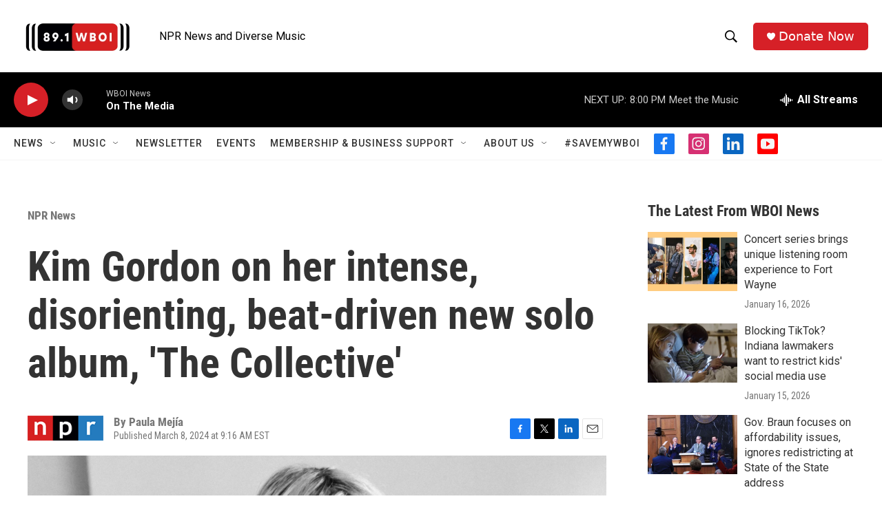

--- FILE ---
content_type: text/html; charset=utf-8
request_url: https://www.google.com/recaptcha/api2/aframe
body_size: 265
content:
<!DOCTYPE HTML><html><head><meta http-equiv="content-type" content="text/html; charset=UTF-8"></head><body><script nonce="CfaFyWdjCrKtTacsC4ybUA">/** Anti-fraud and anti-abuse applications only. See google.com/recaptcha */ try{var clients={'sodar':'https://pagead2.googlesyndication.com/pagead/sodar?'};window.addEventListener("message",function(a){try{if(a.source===window.parent){var b=JSON.parse(a.data);var c=clients[b['id']];if(c){var d=document.createElement('img');d.src=c+b['params']+'&rc='+(localStorage.getItem("rc::a")?sessionStorage.getItem("rc::b"):"");window.document.body.appendChild(d);sessionStorage.setItem("rc::e",parseInt(sessionStorage.getItem("rc::e")||0)+1);localStorage.setItem("rc::h",'1768870066834');}}}catch(b){}});window.parent.postMessage("_grecaptcha_ready", "*");}catch(b){}</script></body></html>